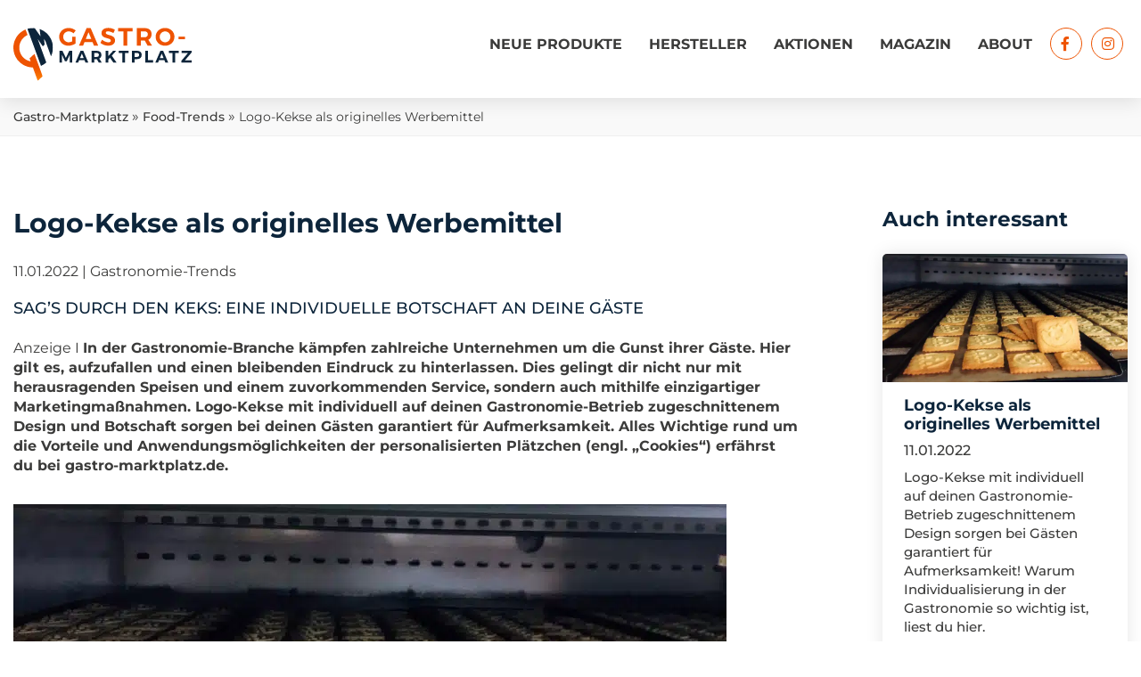

--- FILE ---
content_type: text/plain
request_url: https://www.google-analytics.com/j/collect?v=1&_v=j102&aip=1&a=946605176&t=pageview&_s=1&dl=https%3A%2F%2Fgastro-marktplatz.de%2Ffood-trends%2Flogo-kekse-als-originelles-werbemittel%2F&ul=en-us%40posix&dt=Logo-Kekse%20mit%20individueller%20Pr%C3%A4gung%20%C2%BB%20Magazin%20%C2%BB%20gastro-marktplatz.de&sr=1280x720&vp=1280x720&_u=YGDAgUABAAAAACAAI~&jid=1716011311&gjid=611639734&cid=2059532921.1769034356&tid=UA-129403604-1&_gid=2128970446.1769034356&_slc=1&gtm=45He61k2n815Z77MQGv810444751za200zd810444751&gcd=13l3l3l3l1l1&dma=0&tag_exp=103116026~103200004~104527906~104528501~104684208~104684211~105391253~115938465~115938469~116682875~117041588~117099528~117223566&z=910338683
body_size: -452
content:
2,cG-CDX7K2M4PM

--- FILE ---
content_type: image/svg+xml
request_url: https://gastro-marktplatz.de/wp-content/themes/foodnewsgermany/img/gm-logo-colored.svg
body_size: 3225
content:
<?xml version="1.0" encoding="utf-8"?>
<!-- Generator: Adobe Illustrator 15.1.0, SVG Export Plug-In  -->
<!DOCTYPE svg PUBLIC "-//W3C//DTD SVG 1.1//EN" "http://www.w3.org/Graphics/SVG/1.1/DTD/svg11.dtd" [
	<!ENTITY ns_flows "http://ns.adobe.com/Flows/1.0/">
]>
<svg version="1.1"
	 xmlns="http://www.w3.org/2000/svg" xmlns:xlink="http://www.w3.org/1999/xlink" xmlns:a="http://ns.adobe.com/AdobeSVGViewerExtensions/3.0/"
	 x="0px" y="0px" width="500px" height="150px" viewBox="0 0 500 150" style="enable-background:new 0 0 500 150;"
	 xml:space="preserve">
<defs>
</defs>
<g>
	<defs>
		<rect id="SVGID_3_" width="500" height="150"/>
	</defs>
	<clipPath id="SVGID_4_">
		<use xlink:href="#SVGID_3_"  style="overflow:visible;"/>
	</clipPath>
	<path style="clip-path:url(#SVGID_4_);fill:#EE5301;" d="M174.434,25.661v18.848c-5.187,3.781-13.104,6.381-19.899,6.381
		c-14.855,0-26.14-10.789-26.14-25.016c0-14.157,11.498-24.887,26.777-24.887c7.291,0,14.725,2.801,19.699,7.15l-6.239,7.917
		c-3.639-3.369-8.685-5.472-13.46-5.472c-8.685,0-15.421,6.653-15.421,15.279c0,8.686,6.795,15.351,15.493,15.351
		c2.942,0,6.452-1.052,9.607-2.659V25.661H174.434z"/>
	<path style="clip-path:url(#SVGID_4_);fill:#EE5301;" d="M199.378,40.87l-3.851,9.536H184.1l21.307-49.064h11.426l20.952,49.064
		h-11.841l-3.852-9.536H199.378z M210.807,12.898l-7.776,19.061h15.492L210.807,12.898z"/>
	<path style="clip-path:url(#SVGID_4_);fill:#EE5301;" d="M284.815,6.175l-4.277,9.182c-5.188-3.084-11.356-5.046-15.279-5.046
		c-3.711,0-6.239,1.335-6.239,3.994c0,9.04,26.139,3.994,26.067,21.66c0,9.607-8.342,14.783-19.202,14.783
		c-8.059,0-16.118-3.084-21.66-7.775l4.42-9.04c5.046,4.49,12.193,7.362,17.383,7.362c4.56,0,7.291-1.678,7.291-4.691
		c0-9.253-26.14-3.853-26.14-21.236c0-8.898,7.634-14.51,18.991-14.51C273.045,0.846,279.912,2.948,284.815,6.175"/>
	<polygon style="clip-path:url(#SVGID_4_);fill:#EE5301;" points="319.641,10.725 319.641,50.394 308.568,50.394 308.568,10.725 
		293.644,10.725 293.644,1.33 334.648,1.33 334.648,10.725 	"/>
	<path style="clip-path:url(#SVGID_4_);fill:#EE5301;" d="M368.563,36.379h-1.052h-10.233v14.015h-11.072V1.33h21.306
		c12.821,0,20.112,6.168,20.112,17.028c0,7.575-3.226,13.035-9.182,15.834l10.446,16.19h-12.55L368.563,36.379z M367.511,27.126
		c6.098,0,9.607-2.801,9.607-8.413c0-5.472-3.51-8.201-9.607-8.201h-10.233v16.614H367.511z"/>
	<path style="clip-path:url(#SVGID_4_);fill:#EE5301;" d="M451.754,25.861c0,14.157-11.356,25.017-26.352,25.017
		c-14.996,0-26.352-10.788-26.352-25.017c0-14.298,11.355-24.886,26.352-24.886C440.397,0.987,451.754,11.633,451.754,25.861
		 M410.406,25.861c0,8.627,6.937,15.351,15.138,15.351s14.854-6.724,14.854-15.351c0-8.626-6.652-15.208-14.854-15.208
		C417.272,10.653,410.406,17.247,410.406,25.861"/>
	<rect x="463.24" y="25.377" style="clip-path:url(#SVGID_4_);fill:#EE5301;" width="18.08" height="7.149"/>
	<polygon style="clip-path:url(#SVGID_4_);fill:#0D253B;" points="158.366,97.845 158.366,75.709 149.646,94.522 144.813,94.522 
		136.093,75.709 136.093,97.845 129.391,97.845 129.391,65.017 137.696,65.017 147.27,85.087 156.786,65.017 165.045,65.017 
		165.045,97.845 	"/>
	<path style="clip-path:url(#SVGID_4_);fill:#0D253B;" d="M184.413,91.466l-2.584,6.379h-7.648l14.257-32.839h7.647l14.027,32.839
		h-7.925l-2.584-6.379H184.413z M192.06,72.757l-5.202,12.758h10.369L192.06,72.757z"/>
	<path style="clip-path:url(#SVGID_4_);fill:#0D253B;" d="M234.126,88.467h-0.703h-6.852v9.378h-7.405V65.017h14.257
		c8.581,0,13.461,4.13,13.461,11.396c0,5.063-2.157,8.721-6.149,10.601l6.991,10.831h-8.398L234.126,88.467z M233.423,82.272
		c4.083,0,6.425-1.88,6.425-5.629c0-3.656-2.342-5.49-6.425-5.49h-6.852v11.119H233.423z"/>
	<polygon style="clip-path:url(#SVGID_4_);fill:#0D253B;" points="270.91,84.476 266.169,89.725 266.169,97.845 258.764,97.845 
		258.764,65.017 266.169,65.017 266.169,79.932 279.814,65.017 288.396,65.017 276.055,78.709 289.238,97.845 280.322,97.845 	"/>
	<polygon style="clip-path:url(#SVGID_4_);fill:#0D253B;" points="313.127,71.304 313.127,97.845 305.71,97.845 305.71,71.304 
		295.722,71.304 295.722,65.017 323.162,65.017 323.162,71.304 	"/>
	<path style="clip-path:url(#SVGID_4_);fill:#0D253B;" d="M346.716,65.017c8.352,0,13.138,4.13,13.138,11.396
		c0,7.647-4.786,12.054-13.138,12.054h-6.517v9.378h-7.405V65.017H346.716z M340.188,82.272h6.146c4.131,0,6.473-1.88,6.473-5.629
		c0-3.656-2.342-5.49-6.473-5.49h-6.146V82.272z"/>
	<polygon style="clip-path:url(#SVGID_4_);fill:#0D253B;" points="391.701,91.374 391.701,97.845 370.224,97.845 370.224,65.017 
		377.629,65.017 377.629,91.374 	"/>
	<path style="clip-path:url(#SVGID_4_);fill:#0D253B;" d="M408.403,91.466l-2.584,6.379h-7.647l14.257-32.839h7.647l14.026,32.839
		h-7.925l-2.583-6.379H408.403z M416.039,72.757l-5.202,12.758h10.37L416.039,72.757z"/>
	<polygon style="clip-path:url(#SVGID_4_);fill:#0D253B;" points="453.896,71.304 453.896,97.845 446.479,97.845 446.479,71.304 
		436.49,71.304 436.49,65.017 463.931,65.017 463.931,71.304 	"/>
	<polygon style="clip-path:url(#SVGID_4_);fill:#0D253B;" points="481.383,91.65 500,91.65 499.954,97.845 471.394,97.845 
		471.394,92.827 489.779,71.199 472.005,71.199 472.005,65.005 499.723,65.005 499.723,69.977 	"/>
</g>
<g>
	<defs>
		<path id="SVGID_2_" d="M18.645,14.938l-0.368,0.346C6.662,25.802,0,40.798,0,56.428c0,11.96,3.754,23.359,10.858,32.965
			l0.543,0.719c0.681,0.89,1.424,1.797,2.272,2.767c3.684,4.223,7.968,7.821,12.666,10.721c8.155,5.035,17.559,7.952,27.267,8.281
			l1.168,0.045l0.229,0.625l13.24,36.591l13.823-12.584L59.157,73.721L45.386,86.26l3.119,8.53l-1.751-0.405
			c-0.12-0.027-0.237-0.058-0.354-0.089l-0.215-0.055c-2.397-0.59-4.709-1.4-6.917-2.411c-5.111-2.34-9.661-5.77-13.388-10.135
			c-0.815-0.955-1.586-1.95-2.292-2.96l-0.534-0.778c-4.25-6.396-6.497-13.84-6.497-21.529c0-8.279,2.571-16.191,7.433-22.879
			l0.115-0.161c0.074-0.105,0.149-0.212,0.227-0.314c4.025-5.366,9.364-9.605,15.482-12.304L34.12,5.201
			C28.451,7.571,23.25,10.844,18.645,14.938"/>
	</defs>
	<clipPath id="SVGID_5_">
		<use xlink:href="#SVGID_2_"  style="overflow:visible;"/>
	</clipPath>
	
		<linearGradient id="SVGID_6_" gradientUnits="userSpaceOnUse" x1="-9.765625e-004" y1="150" x2="0.999" y2="150" gradientTransform="matrix(0 -143.9413 -143.9413 0 21632.293 149.0863)">
		<stop  offset="0" style="stop-color:#FF8200"/>
		<stop  offset="0.2581" style="stop-color:#EE5301"/>
		<stop  offset="0.5978" style="stop-color:#EE5301"/>
		<stop  offset="0.9815" style="stop-color:#EE5301"/>
		<stop  offset="1" style="stop-color:#EE5301"/>
	</linearGradient>
	<rect y="5.201" style="clip-path:url(#SVGID_5_);fill:url(#SVGID_6_);" width="82.066" height="143.94"/>
</g>
<g>
	<defs>
		<path id="SVGID_1_" d="M39.395,3.3l24.257,66.329l13.822,37.791c5.447-2.348,10.457-5.538,14.907-9.493l-14.94-40.853
			l-9.171-25.08l14.234,20.471l5.22-4.752l-1.87-16.179l2.281,3.612c0.409,0.627,0.773,1.22,1.123,1.825v0.001
			c0.557,0.964,0.989,1.772,1.362,2.544l1.526,4.171l13.436,36.728c3.571-7.451,5.451-15.696,5.451-23.987
			c0-8.672-2.012-17.077-5.79-24.666c-2.449-4.923-5.635-9.506-9.518-13.587c-0.893-0.939-1.725-1.763-2.543-2.52l-0.663-0.601
			C87.698,10.739,82.225,7.335,76.246,4.93l-0.481-0.182c-0.647-0.253-1.33-0.502-2.066-0.754l2.387,20.642L59.718,1.097
			c-0.636-0.053-1.389-0.106-2.151-0.135l-0.561-0.015c-0.495-0.019-0.989-0.036-1.49-0.036C50.042,0.911,44.623,1.715,39.395,3.3"
			/>
	</defs>
	<clipPath id="SVGID_7_">
		<use xlink:href="#SVGID_1_"  style="overflow:visible;"/>
	</clipPath>
	
		<linearGradient id="SVGID_8_" gradientUnits="userSpaceOnUse" x1="0" y1="150" x2="1" y2="150" gradientTransform="matrix(0 -106.5091 -106.5091 0 16051.5684 107.4062)">
		<stop  offset="0" style="stop-color:#0D253B"/>
		<stop  offset="0.1038" style="stop-color:#0D253B"/>
		<stop  offset="0.4454" style="stop-color:#0D253B"/>
		<stop  offset="0.7597" style="stop-color:#0D253B"/>
		<stop  offset="1" style="stop-color:#0D253B"/>
	</linearGradient>
	<rect x="39.395" y="0.911" style="clip-path:url(#SVGID_7_);fill:url(#SVGID_8_);" width="71.638" height="106.509"/>
</g>
</svg>


--- FILE ---
content_type: application/x-javascript
request_url: https://gastro-marktplatz.de/wp-content/themes/foodnewsgermany/js/foodnewsgermany.js
body_size: 3030
content:
/**
 * infieldLabel - A jQuery plugin that creates a compact, text-over-input, form layout while using semabtic HTML and preserving usability and accessibility.
 * @version v1.0.2
 * @link https://github.com/ten1seven/infieldLabel
 * @license MIT
 */
//!function(i){i.infieldLabel=function(n,l){var s=this;s.$el=i(n),s.$input=null,s.init=function(){s.options=i.extend({},i.infieldLabel.defaultOptions,l),s.setup()},s.setup=function(){s.$input=s.$el.find("input"),s.$label=s.$el.find("label"),s.blur(),s.bind()},s.bind=function(){s.$input.on("focus.infield",function(){s.$el.removeClass(s.options.hideClass).addClass(s.options.focusClass)}).on("blur.infield change.infield",function(){s.blur()}),s.$label.on("click.infield",function(){s.$el.removeClass(s.options.hideClass).addClass(s.options.focusClass),s.$input.focus()})},s.blur=function(){""!==s.$input.val()?s.$el.removeClass(s.options.focusClass).addClass(s.options.hideClass):s.$el.removeClass(s.options.focusClass+" "+s.options.hideClass)},s.init()},i.infieldLabel.defaultOptions={focusClass:"placeholder-focus",hideClass:"placeholder-hide"},i.fn.infieldLabel=function(n){this.each(function(){new i.infieldLabel(this,n)})}}(jQuery);
/**
 * infieldLabel - A jQuery plugin that creates a compact, text-over-input, form layout while using semabtic HTML and preserving usability and accessibility.
 * @version v1.1.0
 * @link https://github.com/ten1seven/infieldLabel
 * @license MIT
 */
!function(i){i.infieldLabel=function(n,l){var s=this;s.$el=i(n),s.$input=null,s.init=function(){s.options=i.extend({},i.infieldLabel.defaultOptions,l),s.setup()},s.setup=function(){s.$input=s.$el.find("input, textarea"),s.$label=s.$el.find("label"),s.$el.addClass("init"),s.blur(),s.bind()},s.bind=function(){s.$input.on("focus.infield",function(){s.$el.removeClass(s.options.hideClass).addClass(s.options.focusClass)}).on("blur.infield change.infield",function(){s.blur()}),s.$label.on("click.infield",function(){s.$el.removeClass(s.options.hideClass).addClass(s.options.focusClass),s.$input.focus()})},s.blur=function(){""!==s.$input.val()?s.$el.removeClass(s.options.focusClass).addClass(s.options.hideClass):s.$el.removeClass(s.options.focusClass+" "+s.options.hideClass)},s.init()},i.infieldLabel.defaultOptions={focusClass:"placeholder-focus",hideClass:"placeholder-hide"},i.fn.infieldLabel=function(n){this.each(function(){new i.infieldLabel(this,n)})}}(jQuery);


function ismatch(str){
    var ret = null;
    var tab = ['data-aos_', 'data-aos-delay_', 'data-aos-duration_', 'data-aos-easing_'];
    Object.values(tab).forEach( function (value) {
        if (String(str).match(value)){
            ret = str.split('_');
            return false;
        }
    });
    return ret;
}

window.addEventListener('load', function() {
	setTimeout(() => {
		const ytWraps = document.querySelectorAll('.youtube-wrap')
		for (let i = 0; i < ytWraps.length; i++) {
			// iterating over each drink.
			let ytWrap = ytWraps[i];
			if(ytWrap.getAttribute('data-src')){
				console.log('has data-src');
				let newSrc = ytWrap.getAttribute('data-src');
				if (ytWrap.getElementsByClassName('_brlbs-thumbnail').length > 0){
					console.log('img exists');
					let ytPoster = ytWrap.getElementsByClassName('_brlbs-thumbnail');
					console.log(ytPoster[0].src);
					console.log(ytPoster[0].getAttribute('data-src'));
					ytPoster[0].src = newSrc;
					ytPoster[0].dataset.src = newSrc;
				}else{
					if(ytWrap.getElementsByClassName('_brlbs-fluid-width-video-wrapper').length > 0){
						let ytIframeWrap = ytWrap.getElementsByClassName('_brlbs-fluid-width-video-wrapper');
						var ytOverlay = document.createElement('img');
						ytOverlay.setAttribute('src', newSrc);					
						ytOverlay.setAttribute('alt', '');
						ytOverlay.setAttribute('class', 'custom-yt-poster');
						ytOverlay.addEventListener('click', function(){
							ytOverlay.classList.add('hide-overlay');
							if (ytIframeWrap[0].getElementsByTagName('iframe').length > 0){
								let ytIframe = ytIframeWrap[0].getElementsByTagName('iframe')[0];
								ytIframe.src += "&autoplay=1";
							}
						});
						ytIframeWrap[0].appendChild(ytOverlay);
					}
				}
				window.addEventListener('borlabs-cookie-consent-saved', () => {
						console.log('consent saved');
						setTimeout(() => {
							if(ytWrap.getElementsByClassName('_brlbs-fluid-width-video-wrapper').length > 0){
								console.log('video wrapper exists');
								let ytIframeWrap = ytWrap.getElementsByClassName('_brlbs-fluid-width-video-wrapper');
								var ytOverlay = document.createElement('img');
								ytOverlay.setAttribute('src', newSrc);					
								ytOverlay.setAttribute('alt', '');
								ytOverlay.setAttribute('class', 'custom-yt-poster');
								ytOverlay.addEventListener('click', function(){
									ytOverlay.classList.add('hide-overlay');
									if (ytIframeWrap[0].getElementsByTagName('iframe').length > 0){
										console.log('iframe exists');
										let ytIframe = ytIframeWrap[0].getElementsByTagName('iframe')[0];
										ytIframe.src += "&autoplay=1";
									}
								});
								ytIframeWrap[0].appendChild(ytOverlay);
							}	else{
								console.log('video wrapper didnt exists');
							}
						}, 1000);

						
					});

			}		
		}
	}, 1000);
});
			

$(document).ready(function(){


	$('body').on('click', '#fng-filter-pool span', function (event) {
		var id = $(this).attr("filter");
		$(this).remove();
		$("a[filter-val='"+id+"']").parent().removeClass("set-filter");
		updateQuery();
	});

	$('body').on('click', '.remove-filter', function (event) {
		$("#fng-filter-pool span").remove();
		$(".fng-product-grid-filter li").removeClass("set-filter");
		updateQuery();
	});
	
	$(function() {
        $('.infield-label').infieldLabel();
      });


	/** AOS **/

	AOS.init({
			disable: false,
			startEvent: 'DOMContentLoaded',
			initClassName: 'aos-init',
			animatedClassName: 'aos-animate',
			useClassNames: true, // if true, will add content of `data-aos` as classes on scroll
			disableMutationObserver: false,
			debounceDelay: 50, 
			throttleDelay: 99,
			offset: 150,
			delay: 0,
			duration: 1000,
			easing: 'ease-in-cubic',
			once: true, 
			mirror: false,
			anchorPlacement: 'top-bottom',
		});

	  setTimeout(function(){
	  	AOS.refresh();
	  	console.log("Refresh");
	  },1000);
	
	/** MOBILE MENU **/

	var burger = $("#mobile-menu");
	var menu = $("header nav");
	var dgbreak = 1200;

	burger.click(function(e){
		e.preventDefault();
		$("header").toggleClass('open');
	});

	$(".menu-item-has-children > a").click(function(e){
		if( $(window).width() < dgbreak ){
			e.preventDefault();
			$(this).parent().toggleClass("open");
		}
	})

	$(".sub-menu").append("<div class='close-menu'></div>");

	$(".close-menu").click(function(e){
		e.preventDefault();
		$(this).parent().parent().removeClass("open");
	});


	/** DROPDOWNS **/

	$(".fng-dd-show").click(function(){
		$(this).parent().toggleClass("open");
	});

	$(".fng-dd-col-close").click(function(){
		$(this).parent().parent().removeClass("open");
	});



	/** TOOGLE **/

	$(".fng-tab-nav-item").click(function(e){
		e.preventDefault();
		var index = $(this).index();

		$(".fng-tab-nav-item").removeClass("active");
		$(this).addClass("active");

		$(".fng-tab-content-item").removeClass("active");
		$(".fng-tab-content-item").eq(index).addClass("active");

	});


	/** SLIDER **/



	$(".fng-product-gal-lg").slick({
	  arrows:true, dots: false, infinite:true, speed:500,
	  slidesToShow:1, slidesToScroll:1
	});

	$(".fng-product-gal-lg .slick-arrow").click(function(){
		var id =  $('.fng-product-gal-lg .slick-current').attr("data-slick-index");
		id++;

		$('.fng-product-gal-thumb > img').removeClass("active");
		$('.fng-product-gal-thumb > img:nth-of-type('+id+')').addClass("active");
	});

	$('.fng-product-gal-thumb > img').click(function() {
		$('.fng-product-gal-thumb > img').removeClass("active");
		$(this).addClass("active");
	    $('.fng-product-gal-lg').slick('slickGoTo',$(this).index());
	})

	$('.fng-slider').slick({
		dots: false,
		arrows: true,
		autoplay: true,
		autoplaySpeed: 6000,
		responsive: [
			{
			  breakpoint: 768,
			  settings: {
				dots: true,
				arrows: false,
			  }
			}
		]
	});


	if (window.matchMedia("(max-width: 768px)").matches) {
	  $('.fng-product-grid.slick-support').slick().css("display","block");
	} 


	$(".filter-btn").click(function(e){
		$(".fng-product-grid-filter").addClass("active");
	})

	$("#close-filter").click(function(e){
		$(".fng-product-grid-filter").removeClass("active");
	});


	$('.fng-trend-slider').slick({
	  dots: true,
	  arrows: true,
	  autoplay: true,
	  autoplaySpeed: 6000,
	  responsive: [
	    {
	      breakpoint: 992,
	      settings: {
	        arrows: false
	      }
	    }
	  ]
	});
	
	$('.fng-messe-slider').slick({
		slidesToShow: 4,
		slidesToScroll: 1,	
		  dots: false,
		  arrows: true,
		  autoplay: false,
		  autoplaySpeed: 6000,
		  responsive: [
			{
			  breakpoint: 992,
			  settings: {
				slidesToShow: 2
			  }
			},
			{
				breakpoint: 768,
				settings: {	
					slidesToShow: 1			
				}
			}
	  ]
	});




	/** SMOTH SCROLLING **/

	$(document).on('click', 'a[scroll="true"]', function (event) {
	    event.preventDefault();

	    $('html, body').animate({
	        scrollTop: $($.attr(this, 'href')).offset().top
	    }, 500);
	});
	
	var pathname = window.location.href;
	console.log(pathname);
	
	jQuery('.foodtrends-category-dropdown').val(pathname);
	
	jQuery('.foodtrends-category-dropdown').on('change', function(){
		document.location.href=this.options[this.selectedIndex].value;
	});
	
	$('#sampleFormModal form').on('submit', function(){
		setTimeout(function(){
			console.log('triggered'); 
			$('#sampleFormModal').modal('hide'); 
		}, 3000);
	});
	$('#requestFormModal form').on('submit', function(){
		setTimeout(function(){
			console.log('triggered'); 
			$('#requestFormModal').modal('hide'); 
		}, 3000);
	});

});